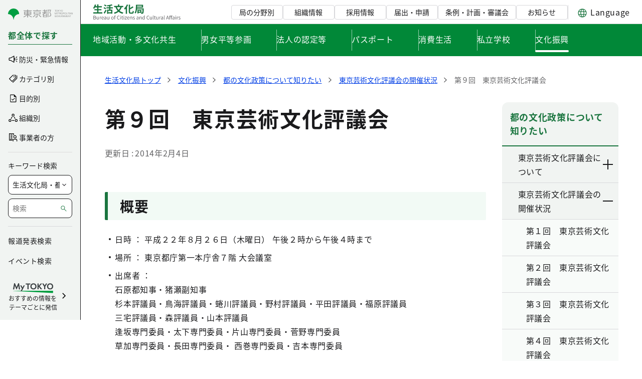

--- FILE ---
content_type: image/svg+xml
request_url: https://www.seikatubunka.metro.tokyo.lg.jp/documents/d/global/menu-emergency_icon-evacuation-svg-1?download=true
body_size: 497
content:
<?xml version="1.0" encoding="UTF-8"?><svg id="_レイヤー_2" xmlns="http://www.w3.org/2000/svg" viewBox="0 0 47 41.97"><defs><style>.cls-1{fill:#181718;stroke-width:0px;}</style></defs><g id="_コンテンツ"><path class="cls-1" d="m30.23,29.33l-4.1,4.25c-.61.66-1.48,1.04-2.38,1.04h0c-.82,0-1.61-.31-2.21-.87-1.23-1.14-1.38-3.07-.34-4.39l1.44-1.82c-1.53-.17-3.13-.27-4.79-.27-9.86,0-17.85,3.29-17.85,7.35s7.99,7.35,17.85,7.35,17.85-3.29,17.85-7.35c0-2.08-2.1-3.95-5.46-5.29Z"/><path class="cls-1" d="m33.76,23.92c.85-.95,2.16-2.43,3.08-3.59.58-.73.94-1.36,1.05-2.23l-1.52-6.44,1.89.11,3.03,4.01c.59.77,1.68.98,2.5.44.87-.56,1.11-1.72.55-2.58l-3.3-5.09c-.33-.5-.88-.85-1.52-.88h-.07s-4.09-.24-4.09-.24l-2.55-.14c-1.59-.08-3.18.58-4.81,2.53l-2.69,3.18-5.07.06c-.81,0-1.51.62-1.61,1.45-.11.9.54,1.72,1.44,1.83l6.1.72c.44.05.91-.08,1.27-.39l2.46-2.1,1.57,3.77-9.35,11.78c-.65.83-.57,2.04.21,2.77.83.77,2.12.72,2.89-.11l8.51-8.85Z"/><circle class="cls-1" cx="28.6" cy="3.6" r="3.6"/><path class="cls-1" d="m45.14,25.36l-5.2-.28-1.5-4.75-.04-.16c-.17.28-.36.55-.58.82-1.08,1.36-2.62,3.1-3.44,4l1.85,3.52c.37.71,1.13,1.17,1.98,1.13l6.93-.35c.99-.05,1.81-.85,1.87-1.86.06-1.09-.78-2.01-1.86-2.07Z"/></g></svg>

--- FILE ---
content_type: image/svg+xml
request_url: https://www.seikatubunka.metro.tokyo.lg.jp/documents/d/global/metrotokyo_icon_circle_fill
body_size: -30
content:
<svg xmlns="http://www.w3.org/2000/svg" width="4" height="4" fill="#1a1a1c" viewBox="0 0 16 16">
<circle cx="8" cy="8" r="8"></circle>
</svg>